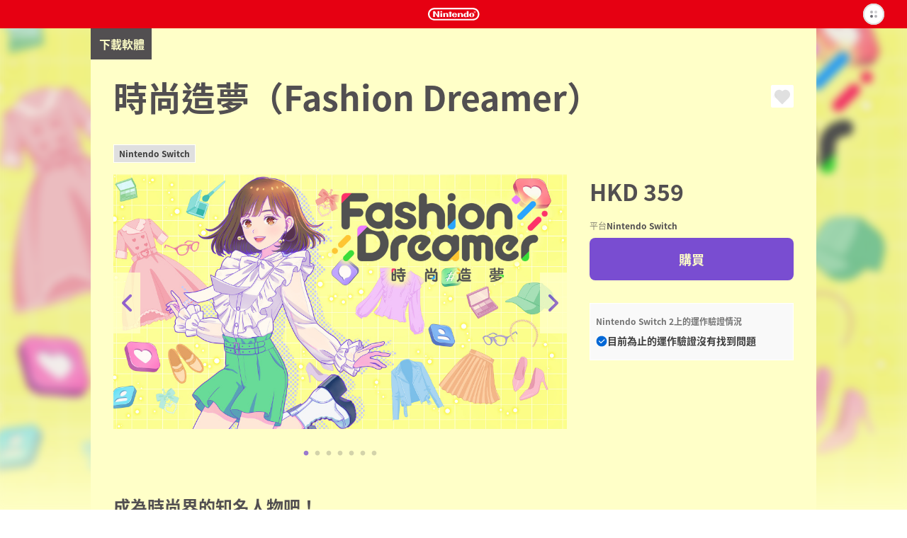

--- FILE ---
content_type: text/html; charset=utf-8
request_url: https://ec.nintendo.com/HK/zh/titles/70010000059972
body_size: 18530
content:
<!DOCTYPE html>
<html lang="zh">
  <script>
    /*!
     * License List
     *  https://ec.nintendo.com/license/c/3rdpartylicenses-long.txt
     */
</script>

  <head
    prefix="og: http://ogp.me/ns# fb: http://ogp.me/ns/fb# product: http://ogp.me/ns/product#"
  >
    <meta charset="utf-8" />
<meta name="viewport" content="width=device-width" />
<meta name="format-detection" content="telephone=no" />
<meta name='theme-color' content='#e60012' />
 <script>
    (function () {
        var userAgent = navigator.userAgent.toLocaleLowerCase();

        if (userAgent.indexOf('msie') >= 0 || userAgent.indexOf('trident') >= 0) {
            location.href = '/browser_unsupported';
        }
    })();
</script> <!-- Google Tag Manager -->
<script>
  const isRegionUsaByPathname = (pathname) => {
    const countriesOfRegionUsa = [
      'AR',
      'BR',
      'CA',
      'CL',
      'CO',
      'MX',
      'PE',
      'US',
    ]

    return countriesOfRegionUsa.some(countryCode => pathname.startsWith(`/${countryCode}`))
  }

  // NOTE: USAリージョンの場合は、nclood のスクリプトから GTM を読み込む
  if (!isRegionUsaByPathname(window.location.pathname)) {
    (function (w, d, s, l, i) {
      w[l] = w[l] || []; w[l].push({
        'gtm.start':
          new Date().getTime(), event: 'gtm.js'
      }); var f = d.getElementsByTagName(s)[0],
        j = d.createElement(s), dl = l != 'dataLayer' ? '&l=' + l : ''; j.async = true; j.src =
          'https://www.googletagmanager.com/gtm.js?id=' + i + dl; f.parentNode.insertBefore(j, f);
    })(window, document, 'script', 'dataLayer', 'GTM-T4M5X4X');
  }
</script>
<!-- End Google Tag Manager -->

    <meta name="description" content="成為時尚界的知名人物吧！" />
    <meta
      property="og:title"
      content="時尚造夢（Fashion Dreamer）｜下載版軟體｜任天堂"
    />
    <meta property="og:type" content="article" />
    <meta
      property="og:url"
      content="https://ec.nintendo.com/HK/zh/titles/70010000059972"
    />
    <meta property="og:image" content="https://img-eshop.cdn.nintendo.net/i/60f547c439c99984d634080b74db2b07641332cc13520abd3c83f3b2094a5707.jpg" />
    <meta
      property="og:site_name"
      content="任天堂網站"
    />
    <meta property="og:description" content="成為時尚界的知名人物吧！" />
    <meta property="og:locale" content="zh_HK" />
    <meta property="twitter:card" content="summary_large_image" />
    <meta property="twitter:site" content="@Nintendo" />
    <meta property="twitter:creator" content="@Nintendo" />
    <meta
      property="twitter:title"
      content="時尚造夢（Fashion Dreamer）｜下載版軟體｜任天堂"
    />
    <meta property="twitter:description" content="成為時尚界的知名人物吧！" />
    <meta property="twitter:image:src" content="https://img-eshop.cdn.nintendo.net/i/60f547c439c99984d634080b74db2b07641332cc13520abd3c83f3b2094a5707.jpg" />
    <meta name="search.name" content="時尚造夢（Fashion Dreamer）" />
    <meta name="search.platform" content="HAC" />
    <meta name="search.publisher" content="Marvelous Entertainment" />
    <meta name="search.thumbnail" content="https://img-eshop.cdn.nintendo.net/i/60f547c439c99984d634080b74db2b07641332cc13520abd3c83f3b2094a5707.jpg" />
    <title>時尚造夢（Fashion Dreamer）｜下載版軟體｜任天堂</title>
    <link
      rel="stylesheet"
      type="text/css"
      href="https://cdn.jsdelivr.net/jquery.slick/1.6.0/slick.css"
    />
    <link
      rel="stylesheet"
      type="text/css"
      href="https://cdn.jsdelivr.net/jquery.slick/1.6.0/slick-theme.css"
    />
    <link
      rel="stylesheet"
      href="https://alps.cdn.nintendo.net/v1/css/alps.css?v=5a69c5ae5b59a6cd322be76c726fe62a87148913578cbeec6cbaed85033c1b24"
    />
    <link href="/c/css/style.css?v=5a69c5ae5b59a6cd322be76c726fe62a87148913578cbeec6cbaed85033c1b24" rel="stylesheet">
<link href="/c/css/style-twn.css?v=5a69c5ae5b59a6cd322be76c726fe62a87148913578cbeec6cbaed85033c1b24" rel="stylesheet">
 <script type="text/javascript">
!function(t,e){if(void 0===e[t]){e[t]=function(){e[t].clients.push(this),this._init=[Array.prototype.slice.call(arguments)]},e[t].clients=[];for(var r=function(t){return function(){return this["_"+t]=this["_"+t]||[],this["_"+t].push(Array.prototype.slice.call(arguments)),this}},s=["addRecord","fetchGlobalID","set","trackEvent","trackPageview","trackClicks","ready"],a=0;a<s.length;a++){var c=s[a];e[t].prototype[c]=r(c)}var n=document.createElement("script");n.type="text/javascript",n.async=!0,n.src=("https:"===document.location.protocol?"https:":"http:")+"//cdn.treasuredata.com/sdk/1.9.2/td.min.js";var i=document.getElementsByTagName("script")[0];i.parentNode.insertBefore(n,i)}}("Treasure",this);
</script>


    <script>
      var NXSTORE = NXSTORE || {};
      NXSTORE.titleDetail = NXSTORE.titleDetail || {};
      NXSTORE.titleDetail.jsonData = {"applications":[{"id":"0100e99019b3a000"}],"catch_copy":"成為時尚界的知名人物吧！","cloud_backup_type":"supported","consumables":[],"content_type":"title","copyright_text":"©2023 Marvelous Inc.","courses":[],"demos":[],"description":"全新的時尚＆社交遊戲即將登場！在虛擬空間裡自由表現屬於你的時尚，\n體驗成為知名人物的樂趣。\n\n◆提出時尚的個人穿搭建議，收集滿滿的「讚」吧！\n在虛擬空間裡的人們「Muse」總是對時尚充滿好奇心，\n追求著新穎的時尚個人穿搭。\n用你獨特的品味給他們提供穿搭建議，一定能博得他們的歡心。\n只要你的穿搭符合對方的喜好，就能收到對方的「讚」。\n收集許許多多的「讚」，成為更具影響力的知名人物吧♪\n\n◆對其他人「按讚」，獲得喜愛的單品！\n如果遇見的Muse身上穿著你喜愛的單品，\n只要為對方「按讚」，就能輕鬆獲得該單品。\n獲得單品之後，除了能穿在自己身上，也可以再推薦給其他Muse們穿搭。\n\n◆打造個人品牌，創造自己專屬的單品吧！\n遊戲中有高達1400種以上的時尚單品設計圖！\n選擇喜歡的設計圖，自由配色之後，就可以輕鬆製作出原創單品。\n單品製作完成之後就會登錄在你的品牌下，\n不妨多多製作單品並推薦給Muse們穿搭，讓自己的個人品牌成長茁壯！\n\n◆連結全世界玩家Muse的線上遊玩模式\n在線上遊玩時，其他玩家的Muse將會出現在你的世界，\n可藉此獲得玩家Muse身上的各種原創穿搭。\n或許一個不留神，你的穿搭也會在世界各地流行起來，\n收到來自四面八方的「讚」喔♪","ex_membership_free":false,"features":[],"formal_name":"時尚造夢（Fashion Dreamer）","genre":"模擬 / 交流","has_aoc":true,"hero_banner_url":"https://img-eshop.cdn.nintendo.net/i/60f547c439c99984d634080b74db2b07641332cc13520abd3c83f3b2094a5707.jpg","id":70010000059972,"in_app_purchase":false,"included_bundles":[],"included_pretickets":[],"included_pt_right_ids":[],"is_new":false,"is_special_trial":false,"languages":[{"iso_code":"ja","name":"日文"},{"iso_code":"en","name":"英文"},{"iso_code":"es","name":"西班牙文"},{"iso_code":"fr","name":"法文"},{"iso_code":"de","name":"德文"},{"iso_code":"it","name":"意大利文"},{"iso_code":"ko","name":"韓文"},{"iso_code":"zh","name":"中文 (簡體字)"},{"iso_code":"zh","name":"中文 (繁體字)"}],"label_platform":"HAC","membership_required":false,"movies":[],"network_feature_description":"此遊戲支援以下功能。\n- 環迴 (線性PCM) ","notices":[{"text":"●本遊戲可透過連接網路進行線上遊玩模式。請於線上指南中確認進行線上遊玩模式時可使用的各種功能。\n●進行線上遊玩模式時，您需要自行準備能夠連接網路的環境。\n●請另行負擔連接網路所需的費用，但您無須加入Nintendo Switch Online即可進行線上遊玩模式。\n●線上遊玩模式可能會有在本公司考量下，於事前告知後進行內容變更或終止的狀況。\n●本遊戲可能會透過網路提供更新。當您無法更新時，遊戲內部分功能可能將受到限制而無法使用。","type":"required"},{"text":"★線上遊玩模式終止公告★\n\n非常感謝您一直以來支持《時尚造夢》。\n很遺憾本次要在此公告，我們決定終止提供線上遊玩模式。\n\n●終止時間\n2026年3月17日10:00（GMT+8）\n\n線上遊玩模式終止後，您還是可以繼續遊玩單人遊玩模式。\n\n此外，隨著線上遊玩模式終止，將調整單人遊玩模式，讓您獲得更好的遊戲體驗。\n必須在終止時間後於連接網路的狀態下\n從遊戲標題畫面選擇一次「線上遊玩模式」，才能套用調整內容。\n\n詳情請至遊戲內的「公告」或官方網站確認。\n\n---------\n\n★下載版特典：「少女風穿搭」設計圖組合★\n\n本新增內容包含4種可於遊戲內獲得的稀有「消耗型設計圖」，每種3張。隨著遊戲進展，玩家將可在遊戲中「製作單品」，於持有的設計圖中選擇並為其搭配顏色，來製作您專屬的迷人品牌單品。\n\n完成的單品可自行穿著、展示於展示間或向其他Muse推搭，可能還會因此獲得許許多多的「讚」，推廣到全世界人們的眼中喔。\n\n※消耗型設計圖　\n有使用次數上限，但此類設計圖不須消耗專用「鑰匙」或E點數即可使用。\n\n＜本新增內容內含物＞\n·「水手領含羞草刺繡罩衫」設計圖（消耗型）×3張\n·「懷舊風玫瑰圖案短褲」設計圖（消耗型）×3張\n·「雙色鞋」設計圖（消耗型）×3張\n·「古典珍珠夾式耳環」設計圖（消耗型）×3張\n\n※隨著遊戲進行完成教學後，便可於「製作單品」中使用新增內容。\n※其他玩家也可能於遊戲內獲得新增內容中的設計圖。","type":"promotion"}],"platform":{"id":2002,"name":"Nintendo Switch"},"play_styles":[{"id":60,"name":"TV_MODE"},{"id":61,"name":"TABLETOP_MODE"},{"id":62,"name":"HANDHELD_MODE"}],"player_number":{"offline_max":1,"offline_min":1},"public_status":"public","publisher":{"id":167,"name":"Marvelous Entertainment"},"rating_info":{"content_descriptors":[],"rating":{"age":0,"id":1,"image_url":"https://img-eshop.cdn.nintendo.net/i/c962bd76d8db9462f11987a91dfecc2ae9acb80fab2ad5a87cd8b9e4b4f0c50a.jpg","name":"NONE","provisional":false,"svg_image_url":"https://img-eshop.cdn.nintendo.net/i/7609b5063d44d35347b700c192cb8b1c138c1678f6a885391a1928800990a4cc.svg"},"rating_system":{"id":214,"name":"HK"}},"release_date_on_eshop":"2023-11-02","rom_size_infos":[{"platform":"HAC","total_rom_size":7451181056,"estimated_rom_size":6081740800},{"platform":"BEE","total_rom_size":7451181056}],"screenshots":[{"images":[{"url":"https://img-eshop.cdn.nintendo.net/i/cf606e983e351b334332e1a1235892c3502930db8de56f1ae9aa445712169eab.jpg"}]},{"images":[{"url":"https://img-eshop.cdn.nintendo.net/i/3857f83dc1304faed2c56c06dd00c83aba7469f2c24d29e1da809851ec4b4608.jpg"}]},{"images":[{"url":"https://img-eshop.cdn.nintendo.net/i/59bbc616b46182ad18181be642133f81727c2a18252ff34e0699d56f720a23a7.jpg"}]},{"images":[{"url":"https://img-eshop.cdn.nintendo.net/i/76b162bfcfacc95e797fbb4ebc6778baa82ed36b4cce1ee8e95aa4b054398020.jpg"}]},{"images":[{"url":"https://img-eshop.cdn.nintendo.net/i/d873a8edcfdf3372c9269804151080acb01768853274bcf3a17df0f8bf525e9d.jpg"}]},{"images":[{"url":"https://img-eshop.cdn.nintendo.net/i/b43d2a8e6feaee5a410f2d5b8e22c69bba06bfb061e57f0e4a90ed5344287149.jpg"}]}],"target_titles":[],"rights":[{"title_id":"0100e99019b3a000","new_key021":true,"new_key022":true}],"tags":[{"sub_category":{"name":"模擬","category_id":"1"}},{"sub_category":{"name":"ELEMENT","category_id":"2"}},{"sub_category":{"name":"ELEMENT","category_id":"2"}},{"sub_category":{"name":"交流","category_id":"1"}}],"dominant_colors":["ffffc8","524f51","794dd1"],"supported_features":{"game_share_online":false,"game_share_local":false,"game_chat_link":false}};
      NXSTORE.titleDetail.aocList = {"contents":[],"length":0,"offset":0,"total":0};
      NXSTORE.titleDetail.includedBundles = null;
      NXSTORE.titleDetail.relatedContents = null;
      NXSTORE.titleDetail.heroBannerImageUrl = "https://img-eshop.cdn.nintendo.net/i/60f547c439c99984d634080b74db2b07641332cc13520abd3c83f3b2094a5707.jpg";
      NXSTORE.titleDetail.upgradeInfo = null;
      NXSTORE.dominantColors = ["ffffc8","524f51","794dd1"];
      NXSTORE.myNintendoBaseUrl = "https://my.nintendo.com/";
      NXSTORE.sentryDsn = "";
      NXSTORE.env = "lp1";
      NXSTORE.translate = {"error":{"general-purpose2":"發生通訊錯誤。<br>請稍後再試。"},"global":{"OK":"確定","about_subscription":"關於自動繼續購買","about_upgrade":"什麼是{{upgrade}}","additional_purchase":"追加購買","aoc":"新增內容","bundles":{"aoc_aoc":"組合商品","multi_title":"組合商品","title_aoc":"組合商品","title_consumable":"組合商品"},"cancel":"取消","cancel_pre_order":"取消預購","close":"關閉","cloud_backup":{"addition":{"no_save_data":"沒有儲存資料。","original_server":"儲存資料將儲存在軟體管理的伺服器上。"},"undecided":"未定"},"consumable":"軟體內物品","consumable_list":"軟體內物品一覽","date_tbd":"未定","date_yyyy":"{{yyyy}}年","date_yyyy_mm":"{{yyyy}}年{{mm}}月","date_yyyy_mm_dd":"{{yyyy}}年{{mm}}月{{dd}}日","date_yyyy_mm_dd_hh_mi":"{{yyyy}}年{{mm}}月{{dd}}日{{hh}}點{{mi}}分","demo_download":"體驗版下載","download":"下載","downloaded":"已下載","external_link":"skip_translation","free":"免費","free_pre_order":"免費預購","game_share":"遊戲分享","game_share_local":"附近的人","game_share_online":"遊戲聊天的人","gold_point":{"extra_way_fixed_mark":"+","extra_way_times_mark":"×","name":"My Nintendo黃金點數"},"hac_version":"Nintendo Switch軟體","inc_tax":"skip_translation","inc_tax_au":"skip_translation","lend_for_family":"出借給家庭成員","limit":{"time":{"day_running":"{{dd}}天","days_running":"{{dd}}天","md":"{{months}} ({{days}})","md_every":"skip_translation"},"time_day":"{{dd}}天","time_days":"{{dd}}天","time_month":"{{MM}}個月","time_months":"{{MM}}個月"},"login":"登入","login_or_register":"登入／建立新帳號","membership":{"auto_unsubscribe_guide":{"attention":"若已設定為自動繼續購買Nintendo Switch Online的用戶互相結為家庭群組，將依據以上組合停止更新用戶的自動繼續購買。<br>若家庭群組成員中有複數用戶已設定為自動繼續購買相同家庭計劃，將停止更新較早結帳的用戶的自動繼續購買。<br>停止更新的日期為較早結帳的用戶的結帳日。","description":"您或家庭群組成員若於已設定為自動繼續購買Nintendo Switch Online時，又購買或兌換其他計劃，則不須繼續購買的計劃將停止更新自動繼續購買。","ex_family_plan":{"description":"‧個人計劃（不含擴充包）<br>‧家庭群組成員的個人計劃（不含擴充包）<br>‧個人計劃（含擴充包）<br>‧家庭群組成員的個人計劃（含擴充包）<br>‧家庭計劃（不含擴充包）<br>‧家庭群組成員的家庭計劃（不含擴充包）<br><br>將停止更新以上計劃的自動繼續購買。","title":"要購買或兌換的計劃為家庭計劃（含擴充包）時"},"ex_individual_plan":{"description":"‧個人計劃（不含擴充包）<br><br>將停止更新以上計劃的自動繼續購買。","title":"要購買或兌換的計劃為個人計劃（含擴充包）時"},"family_plan":{"description":"‧個人計劃（不含擴充包）<br>‧家庭群組成員的個人計劃（不含擴充包）<br>‧家庭群組成員的個人計劃（含擴充包）<br><br>將停止更新以上計劃的自動繼續購買。","title":"要購買或兌換的計劃為家庭計劃（不含擴充包）時"},"title":"關於停止更新自動繼續購買"},"can_not_purchase_under_18":"未滿18歲者不能購買家庭計劃。","exclusive_content":"Nintendo Switch Online加入者限定","family_member":"家庭群組成員","for_phrase":{"ex_individual_plan":"個人計劃（含擴充包）","family_plan":"家庭計劃（不含擴充包）","individual_plan":"個人計劃（不含擴充包）"},"free_trial":"免費體驗","individual_free_trial":"{{period}}免費體驗","individual_trial_plan":"Nintendo Switch Online 個人計劃 免費體驗","link_to_detail":"何謂Nintendo Switch Online","monthly_price_notice":"※以折扣前的商品金額計算"},"membership_only":"Nintendo Switch Online加入者限定","membership_only_aus":"Nintendo Switch Online Members only","membership_privilege":"加入者限定特典","monthly_price":"一個月約{{price}}","new_purchase":"新購買","next":"繼續","no":"否","nso_logo_alt":"Nintendo Switch Online加入者限定","nx_play_style":{"handheld":"手提模式","tabletop":"桌上模式","tv":"TV模式"},"off_discount_rate":"減{{discount_rate}}%","open":"skip_translation","other_user":"其他用戶","part_of_item_set_contents":"商品組合內容一部分","planned_as_free":"預定免費發布","platform":{"bee":"Nintendo Switch 2","switch":"Nintendo Switch"},"pre_order":"預購","pre_order_about":{"title":"關於預購"},"pre_ordered":"已預購","prev":"skip_translation","proceed_to_pre_order":"預購","proceed_to_purchase":"購買","proceed_to_purchase_preticket":"購買票券","proceed_to_redeem":"兌換","proceed_to_redeem_with_preticket":"兌換","purchase_status":{"not_released":"尚未發布","preorder":"預先下載","purchased":"已購買"},"related_contents":"相關商品","scheduled_delivery_date":{"label":"預定發布日"},"scheduled_order_rating_message":"遊戲分級確定時，若該分級為您的Nintendo Account的年齡所無法購買者，您的預購將被取消，不會結帳。","set_contents":"組合內容","subscription_minutely":"定期型","supported":"對應","supported_title_below":"有以下軟體對應","ticket":"使用券","ticket_list":"使用券一覽","time_day":"{{dd}}天","time_days":"{{dd}}天","time_every":"skip_translation","time_hour":"{{hh}}小時","time_hours":"{{hh}}小時","time_minute":"{{mm}}分鐘","time_minutes":"{{mm}}分鐘","time_period_d":"{{days}}","time_period_dhm":"{{days}} {{hours}} {{minutes}}","time_period_h":"{{hours}}","time_period_m":"{{minutes}}","title":"下載軟體","title_required":"須有「{{title.name}}」才能使用此商品。","title_required_one_of":"須有特定軟體才能使用此商品。","under_subscription":"已設定自動繼續購買","unsupported":"未對應","upcoming":"預定發布","upcoming_date":"預定發布日","upcoming_date_aus":"Planned release date","upgrade":"升級","upgrade_dlc":"升級通行證","upgrade_version":"Nintendo Switch 2 Edition","yes":"是","you":"您本人"},"legal":{"ar_tax_notice_short":"skip_translation","class2_rating_message":"WARNING : THIS ARTICLE CONTAINS MATERIAL WHICH MAY OFFEND AND MAY NOT BE DISTRIBUTED, CIRCULATED, SOLD, HIRED, GIVEN, LENT, SHOWN, PLAYED OR PROJECTED TO A PERSON UNDER THE AGE OF 18 YEARS.  <br>警告 : 本物品內容可能令人反感，不可將本物品派發、傳閱、出售、出租、交給或出借予年齡未滿18歲的人士或將本物品向該等人士出示、播放或放映。"},"notice":{"pre_order":{"preticket":{"valid_period_notice":"預定發布日在票券有效期限內的軟體才能用此票券申請預購。<br>但是在結帳時間（預定發布日7天前）之後，開始接受即時兌換時，即使是在預定發布日前，在有效期限內都可以用票券兌換。"}},"spec":{"com":{"epilepsy":"注意：某些用戶遊玩此遊戲時，需遵守特定的注意事項，詳細內容請參閱「安全使用須知」。","for_safe_use":{"body":"使用前請務必看過您的遊戲主機的「{{link}}」。","link":"安全使用須知"},"scheduled_order_message":"遊戲分級和容量等購買／遊玩相關內容在申請預購商品時有可能尚未確定。<br><br>結帳時，商品的遊戲分級若符合下列狀況，將自動取消預購申請。<br><br>‧符合監護人（家庭群組管理員）設定的「Nintendo eShop的瀏覽限制」的限制對象。<br>‧符合您的Nintendo Account年齡所無法購買的遊戲分級。<br><br>在Nintendo Account的「家長監護設定」中啟用「Nintendo eShop的購買限制」（包含結帳日以前重新設定的狀況），並不會限制到已預購商品的結帳。若不想讓已預購商品結帳，必須取消申請。<br>您可在「Nintendo Account＞餘額和付款方式＞已預購商品」取消預購。","tarde":"消費者保護法標示事項"}},"subscription":{"minutely_description":"此自動繼續購買為定期型。"},"upgrade":{"about_upgrade_description":"可組合{{upgrade_dlc}}與{{hac_version}}遊戲卡或下載版軟體成為{{upgrade_version}}並遊玩。","how_to_use_upgrade_dlc":"※{{bee}}主機必須設置{{hac_version}}遊戲卡或儲存有下載版軟體才能用{{upgrade_dlc}}遊玩{{upgrade_version}}。","if_have":"持有時","if_not_have":"未持有時","if_not_have_description":"必須購買{{hac_version}}與{{upgrade_dlc}}所組合的{{upgrade_version}}。","should_purchase_depends_on_whether_have_nx_soft_or_not":"遊玩{{upgrade_version}}所必要的商品將依據是否持有{{hac_version}}而不同。","what_is_upgrade":"什麼是{{upgrade}}？"}},"page":{"age-gate":{"error":{"prohibit":{"description":"含有限18歲以上的表現內容，無法顯示。","header":"您的年齡無法查看此內容。"}},"question":"您18歲了嗎？","question_description":"此商品含有適合18歲以上的內容。未滿18歲者無法閱覽和購買。"},"aoc_list":{"aoc_list":"新增內容一覽"},"compatibility":{"check_status_on_platform":"{{platform}}上的運作驗證情況"},"consumable":{"already_received":"已領取","end_datetime":"{{yyyy}}年{{mm}}月{{dd}}日{{hh}}:{{mi}}截止","my_purchasable_count":"剩餘{{count}}","purchase_limit":"限定{{count}}次","receive":"領取","sold_again":"設有期限或次數的商品，可能在其他期限中可以再次購買。"},"membership":{"consumable":{"subscription_required":"此商品可在加入Nintendo Switch Online付費計劃後（結帳後）領取。若您只是使用免費體驗，將無法領取。"}},"membership_plan":{"about_automatic_renewal_link":"skip_translation","about_cancel":"購買後無法取消或退款。","attention_free_trial_usa":"若要免費體驗，必須登錄信用卡或PayPal。","attention_free_trial_usa_no_paypal":"若要免費體驗，必須登錄信用卡。","auto_subscription_guide":"自動繼續購買將設定為有效，期限與您新購買的計劃相同。<br>使用自動繼續購買將適用「<a href=\"{{url}}\" target=\"_blank\">自動繼續購買</a>」說明之內容。停止更新自動繼續購買的等相關方法也請確認此處。","auto_subscription_guide_with_detail":"自動繼續購買將設定為有效，期間與您新購買的計劃相同。詳情請確認頁面下方說明。","auto_subscription_guide_with_detail_eur":"skip_translation","deduction_guide":{"under_subscription_to_ex_individual_plan":"將以加入的個人計劃（含擴充包）所剩使用期限的金額<span class=\"f-price-value\">（{{price}}／{{days}}）</span>折扣。折扣金額以欲購計劃的金額為上限。轉換後即不再有個人計劃（含擴充包）的使用期限。","under_subscription_to_family_plan":"將以加入的家庭計劃（不含擴充包）所剩使用期限的金額<span class=\"f-price-value\">（{{price}}／{{days}}）</span>折扣。折扣金額以欲購計劃的金額為上限。轉換後即不再有家庭計劃（不含擴充包）的使用期限。","under_subscription_to_individual_plan":"將以加入的個人計劃（不含擴充包）所剩使用期限的金額<span class=\"f-price-value\">（{{price}}／{{days}}）</span>折扣。折扣金額以欲購計劃的金額為上限。轉換後即不再有個人計劃（不含擴充包）的使用期限。","under_subscription_to_individual_plan_and_ex_individual_plan":"將以加入的個人計劃（不含擴充包）和個人計劃（含擴充包）中，折扣額多的{{plan}}所剩使用期限的金額<span class=\"f-price-value\">（{{price}}／{{days}}）</span>折扣。折扣金額以欲購計劃的金額為上限。轉換後即不再有{{plan}}的使用期限。","under_subscription_to_individual_plan_and_family_plan":"將以加入的個人計劃（不含擴充包）和家庭計劃（不含擴充包）中，折扣額多的{{plan}}所剩使用期限的金額<span class=\"f-price-value\">（{{price}}／{{days}}）</span>折扣。折扣金額以欲購計劃的金額為上限。轉換後即不再有{{plan}}的使用期限。"},"deduction_guide_detail_eur":{"description":"若在購買個人計劃（不含擴充包）後購買家庭計劃（不含擴充包）、個人計劃（含擴充包）、家庭計劃（含擴充包）其中之一，將以持有的個人計劃（不含擴充包）的所剩使用期限的金額<span class=\"f-price-value\">（{{individualPlanDeductionPrice}}／{{individualPlanDeductionDays}}）</span>折扣。折扣金額以欲購計劃的金額為上限。<br><br>若在購買個人計劃（含擴充包）後購買家庭計劃（含擴充包），將以持有的個人計劃（含擴充包）的所剩使用期限的金額<span class=\"f-price-value\">（{{exIndividualPlanDeductionPrice}}／{{exIndividualPlanDeductionDays}}）</span>折扣。折扣金額以欲購計劃的金額為上限。<br><br>若在購買家庭計劃（不含擴充包）後購買家庭計劃（含擴充包），將以持有的家庭計劃（不含擴充包）的所剩使用期限的金額<span class=\"f-price-value\">（{{familyPlanDeductionPrice}}／{{familyPlanDeductionDays}}）</span>折扣。折扣金額以欲購計劃的金額為上限。","title":"關於轉換計劃時的折扣"},"disallowed_purchase":{"family_member_under_subscription_to_ex_family_plan":"家庭群組成員已加入家庭計劃（含擴充包），無法購買。","family_member_under_subscription_to_family_plan":"家庭群組成員已加入家庭計劃，無法購買。","under_subscription_to_ex_family_plan":"已加入家庭計劃（含擴充包），無法購買。","under_subscription_to_ex_individual_plan":"加入個人計劃（含擴充包）期間內無法購買。","under_subscription_to_family_plan":"已加入家庭計劃，無法購買。"},"disclaimer":"購買或兌換後將立即生效。若使用券到期前再購買或兌換，有效期限則會向後累加。","family_plan":{"guide":"Nintendo Account的「家庭群組」所有成員都能使用「Nintendo Switch Online」服務。如果加入「Nintendo Switch Online + 擴充包 家庭計劃」，「家庭群組」所有成員都能使用「Nintendo Switch Online + 擴充包」服務。","purchase_guide":"若要加入家庭計劃，必須用信用卡設定自動繼續購買。<br><br>未滿18歲者不能購買。<br>若要購買，必須登錄信用卡。<br>自動繼續購買將設定為有效，期限與您新購買的計劃相同。<br>使用自動繼續購買將適用「<a href=\"{{url}}\" target=\"_blank\">自動繼續購買</a>」說明之內容。停止更新自動繼續購買的等相關方法也請確認此處。","purchase_guide_with_detail":"若要加入Nintendo Switch Online，必須用信用卡設定自動繼續購買。詳情請確認頁面下方說明。","purchase_guide_with_detail_no_paypal":"skip_translation"},"free_trial_already_used":"已使用過免費體驗。","free_trial_description":"可{{period}}免費體驗Nintendo Switch Online服務，您將可用{{platformNames}}享受到線上遊玩或是經過精挑細選推出的往日遊戲。","free_trial_description_with_subscription":"{{days}}的免費體驗結束後，將自動繼續購買{{price}}／{{period}}的個人計劃（不含擴充包）。若無意願，在免費體驗期間內停止更新自動繼續購買便不會產生費用。","free_trial_description_with_subscription_eur":"skip_translation","free_trial_under_subscription_to_individual_plan":"已加入個人計劃，無法使用。","guidance_to_deduction_guide_detail_eur":"若在購買各計劃後轉換計劃，有可能獲得折扣。<br>詳情請參閱頁面下方的「<a href=\"#DeductionGuideDetail\" class=\"f-link-in-page\"><svg class=\"f-icon--pagelink\" aria-hidden=\"true\"><use xlink:href=\"/c/svg/icons.svg#pagelink\"></use></svg>關於轉換計劃時的折扣</a>」。","link_to_family_setting":"設定家庭群組","link_to_redeem_form":"輸入序號","plan_under_subscription":"已加入的計劃","redeem_guide":"兌換您要用來登錄Nintendo Switch Online的序號。","redeem_header":"兌換序號","redeem_subscription_guide":"Redemption of code. Please check the information on automatic renewal you received when obtaining the code.","redeem_subscription_guide_eur":"skip_translation","ticket_limit_attention":"由於使用期限設有上限，無法購買。"},"my_rights":{"expiration_date":"有效期限","next_contract_update_time":"下次結帳時間","no_membership":"目前尚未加入"},"payment_confirm_aoc":{"about_cancel":"購買季票後將無法取消或退款。<br><br>按下「確定購買」按鍵後即確定購買，進入規定款項的結帳程序。<br><br>將以郵件取代書面資料，寄送先付費式通訊販賣的成交等內容通知書到您的Nintendo Account的電子信箱。若是兒童帳號，將寄送到監護人（家庭群組管理員）的電子信箱。<br><br>季票所包含的新增內容，發布時期請在本頁面的「組合內容」確認。","about_cancel_pre_order":"","about_release_date":""},"payment_confirm_nso_subscription":{"deactive_description":"在下次結帳時間前停止更新自動繼續購買後，將不會延長後續的期限。只要您不停止更新，原則上將無限期繼續更新。<br>任天堂為了盡可能避免您或家庭群組成員造成Nintendo Switch Online相同服務的重複結帳，會停止更新加入時的自動購買。詳情請參閱Nintendo Switch Online的服務計劃頁面。","deactive_description_eur":"skip_translation","how_to_deactive":"您可在「Nintendo Account＞Nintendo Switch Online」停止更新自動繼續購買。","settling_day_description":"實際的結帳時間可在「Nintendo Account＞Nintendo Switch Online」確認。不過，結帳的預定時間有可能因伺服器的狀況而延遲。","settling_insufficient":"自動繼續購買時，若餘額不足，將以您設定的付款方式（信用卡）補充不足金額到餘額中再結帳。<br>選擇「僅用餘額」時，當餘額足夠便會自動繼續購買。"},"payment_confirm_subscription":{"about_deactive":"關於停止更新","about_payment":"關於付款方式","additional":"其他注意事項","change_country_attention":"設定為自動繼續購買時，無法更改Nintendo Account的國家／地區。<br>若要更改，請停止更新所有的自動繼續購買。","change_subscription_attention":"skip_translation","deactive_attention":"若因餘額不足或其他原因而未完成付款程序，將可能由任天堂停止更新自動繼續購買。","deactive_step":"停止更新方式","how_to_change_payment":"您隨時可在「Nintendo Account＞餘額和付款方式」更改付款方式。","mail_attention":"自動繼續購買的相關通知會寄送到您Nintendo Account的電子信箱。若是兒童帳號，將寄送到監護人（家庭群組管理員）的電子信箱。<br>服務內容、使用金額將可能在自動繼續購買的使用期限內更改。<br>以上內容若會更改，將事先以網站公告或電子郵件等方式通知。","mail_attention_aus":"skip_translation","payment_attention":"未滿18歲者，無法設定付款方式。<br>將會從餘額支付後續使用期限的所需金額。","payment_attention_eur":"skip_translation","settling_day_attention":"結帳時間為使用券使用期限結束前48小時。"},"payment_ticket_exist":{"limit_datetime":"使用期限：{{yyyy}}年{{mm}}月{{dd}}日{{hh}}點{{mi}}分","subscription":"已設定自動繼續購買。","ticket_no_result":"您沒有使用券。","ticket_possessed":"持有的使用券"},"prepurchase":{"about_cancel_ticket":"按下「確定購買」按鍵後即確定購買，進入規定款項的結帳程序。<br>購買後無法取消或退款。<br><br>購買或兌換後，將在對應軟體內生效。<br>若購買或兌換當天起150日都未使用的話，將自動啟用。<br><br>若使用券到期前再購買或兌換，有效期限則會向後累加。","about_cancel_ticket_aus":"The payment is taken directly upon purchase.<br><br>Once purchased, passes can be redeemed using a supported software title.<br>Unredeemed passes will be redeemed automatically 150 days after purchase.<br><br>The validity period of your current pass will be extended automatically if you buy a new pass before it expires.","free_download":"免費下載","not_already_owned_or_pre_ordered_upgrade_dlc":{"guide_to_buy_upgrade_dlc":"購買{{upgrade_dlc}}即可遊玩{{upgrade_version}}。"},"purchase_in_app":"含軟體內購買"},"preticket":{"about_target_list_notice":"陣容可能更改。","added_fees_notice":"To purchase and redeem Premium Ticket, Nintendo Switch Online membership is required. Please click <a href=\"https://ec.nintendo.com/{{country}}/{{language}}/membership\">here</a> to see the prices.","disclaimer":"更改Nintendo Account的國家／地區後，所更改的國家／地區將可能無法使用票券。在有效期限內改回原本的國家／地區則可再使用。若已開啟Nintendo Account的「瀏覽限制（Nintendo eShop等的商品）」，可能會限制到使用任天堂遊戲兌換券兌換軟體。任天堂遊戲兌換券的上限為{{num}}張。","planned_list":"今後能兌換的軟體","purchase_notice":"若要購買任天堂遊戲兌換券，必須加入Nintendo Switch Online（付費）。","target_list":"目前能兌換的軟體","target_titles":"指定軟體","use_expiration_limit":"自票券購買日起{{months}}（{{days}}）","use_expiration_limit_label":"兌換有效期限","use_ticket_notice":"若要用任天堂遊戲兌換券兌換軟體，需要能連接網路的環境並加入Nintendo Switch Online（付費）。"},"product_detail":{"aoc":{"confirm_bundle":"請確認組合商品。"},"aoc_list_area":{"content_link":"查看一覽","total_number":"共{{total}}件"},"attention_cloud_backup":{"message":"若要使用保管儲存資料服務，必須加入Nintendo Switch Online（付費）。"},"attention_size":{"message":"為了安裝下載到主機上的商品，需要的容量空間可能會有大於或小於所標示容量的情況。<br>空間不足時，請清理不用的軟體，或使用空間充足的microSD卡（{{bee}}只能使用microSD Express卡）。"},"back_to_preticket":"返回任天堂遊戲兌換券","back_to_upgrade_selection":"返回商品選擇","bundle":{"attention_release_date":"請在組合內容確認預定發布日。","individual_purchase_total_price":"個別購買的總金額　{{price}}"},"check_status":"{{login}}並確認加入狀況","country_diff":{"description":"請重新選擇國家／地區，以購買商品或確認您國家／地區的商品資訊。","header":"此頁面不符合您的帳號設定。","move_to_your_country_description":"將移動到符合您帳號設定的頁面。","reselect_country":"重新選擇國家／地區","stay_here":"查看此頁面"},"course":{"attention_authority":{"only_you":"只有您能使用此使用券。","same_platform_users":"可共享特定軟體使用券的主機中的任何帳號都可使用此使用券。"},"attention_purchase":{"limit_ticket_term":"加上您擁有的使用券會超過最長服務日數{{days}}日，無法購買使用券。"},"guide_to_login":"若已持有使用券，<br>可{{login}}並確認。","minutely":{"notice":"使用自動繼續購買時，將適用「<a href=\"https://ec.nintendo.com/HK/zh/support/subscription\" target=\"_blank\">自動繼續購買</a>」說明。"},"notice":{"own_tickets_loading_failed":"無法取得"},"term_of_use":"使用期限"},"demo":{"device_link_not_done_error":"Nintendo Account與您的遊戲主機連動後，必須啟動Nintendo eShop。","download_failed":"發生錯誤。請稍候重新嘗試。","download_start_notice":"已開始下載。<br>請在主機上確認進度。","guide_to_support_page":"詳情點此進入","no_autodownload_platform":"您似乎未擁有對應的主機。"},"description":{"description_by_publisher":"※說明文為廠商提供。","discount_term_notice":"減價期間至{{yyyy}}年{{mm}}月{{dd}}日 {{hh}}:{{mi}}為止。","header_about_changes_by_upgrade":"{{upgrade_version}}的優點","header_addtional_info_accessories":"關於對應控制器","header_addtional_info_misc":"關於以{{bee}}遊玩時","header_addtional_info_network_features":"關於對應功能","header_addtional_info_player_number":"關於遊玩人數","header_necessary_for_playing":"遊玩必需","header_promotion":"通知","header_publisher_promotion":"廠商通知","membership_discount_about_rate":"折扣率標示以原價為準。","membership_discount_term_notice":"若已加入Nintendo Switch Online（付費），Nintendo Switch Online加入者限定的減價期間至{{yyyy}}年{{mm}}月{{dd}}日 {{hh}}:{{mi}}為止。","membership_extra_gp_limit":"若已加入Nintendo Switch Online（付費），您會獲得更多的My Nintendo黃金點數，{{yyyy}}年{{mm}}月{{dd}}日 {{hh}}:{{mi}}為止。","membership_more_extra_gp_limit":"若已加入Nintendo Switch Online（付費），您會獲得更多的My Nintendo黃金點數，{{yyyy}}年{{mm}}月{{dd}}日 {{hh}}:{{mi}}為止。","membership_privilege":"若要下載此商品，必須加入Nintendo Switch Online（付費）。您如果使用的是Nintendo Switch Online免費體驗，將無法下載。","pre_order_message":"此商品為預購商品。預購時將適用下列「關於預購」說明。","term_extra_gp_limit":"您會獲得更多的My Nintendo黃金點數，{{yyyy}}年{{mm}}月{{dd}}日 {{hh}}:{{mi}}為止。"},"discount_message_aus":"the original price","error":{"loading_failed":"載入失敗。請再次嘗試。"},"ex_membership_free_content_download_area":{"description":"限擴充包加入者於加入期間，無須購買此商品而使用。","title":"Nintendo Switch Online + 擴充包加入者指定商品"},"freeplay":{"description":"Nintendo Switch Online加入者可從{{playTermStart}}到{{playTermEnd}}免費遊玩。","title":"試玩同樂會"},"guide_for_user_purchased_hac_version":"如果您是{{hac_version}}購買者","guide_to_aoc_list":"查看新增內容一覽","guide_to_join_membership":"查看服務計劃","guide_to_select_product":"請選擇商品","if_membership":"Nintendo Switch Online加入者","included_bundles_list":{"header":"含有此商品的組合商品"},"item_word":"商品","membership_only_extra_gift_gp":"最多獲得{{value}}點","notice":{"attention_for_using_game_chat":"必須滿足下列條件才能使用遊戲聊天。<br>‧加入Nintendo Switch Online（付費）（遊戲聊天試用活動期間，無須加入也可使用）<br>‧登錄電話號碼<br>‧監護人藉由智慧型手機同意（用戶未滿16歲時）<br>關於詳細使用條件，請確認詳情。<br><a href=\"https://www.nintendo.com/hk/hardware/switch2/gamechat/\" target=\"_blank\" rel=\"noopener noreferrer\" aria-label=\"（下列連結為外部連結）\" class=\"f-link-new-window external-link\"><svg class=\"f-icon--window-outline\" aria-hidden=\"true\"><use xlink:href=\"/c/svg/icons.svg#window-outline\"></use></svg>查看遊戲聊天的詳情</a>","attention_for_using_game_share":"必須以{{bee}}遊玩軟體才能進行遊戲分享。若對應與附近的人進行遊戲分享，也可以{{hac}}接收。","attention_preorder":"確定購買即進入結帳程序。<br><br>購買後將無法取消或退款。","attention_preorder_aus":"The payment is taken directly upon purchase.<br><br>Information about the purchase will be sent to the email address registered to your Nintendo Account. If a child account is being used, the information will be sent to the parent or guardian's email address.","includes_nso_required_titles":"本商品所含軟體的模式或功能需要能連接網路的環境並加入Nintendo Switch Online（付費）。","need_ex_membership":"若要遊玩此軟體，必須加入Nintendo Switch Online + 擴充包（付費）。","need_membership":"若要遊玩此軟體，必須加入Nintendo Switch Online（付費）。","supported_membership":"本軟體的模式或功能需要能連接網路的環境並加入Nintendo Switch Online（付費）。"},"preticket":{"bundle_notice":"此組合商品非任天堂遊戲兌換券指定軟體。","target_notice":"此{{item_word}}為任天堂遊戲兌換券指定對象","to_purchase":"購買任天堂遊戲兌換券","view_list":"前往確認持有的任天堂遊戲兌換券"},"proceed_to_detail":"查看詳情","product_info":{"cloud_backup_subject":"保管儲存資料","genre_subject":"類型","local_player_number_subject":"鄰近主機通訊遊玩人數","offline_player_number_subject":"遊玩人數","online_player_number_subject":"網路通訊遊玩人數","play_style_subject":"遊玩模式","player_number_fixed":"× {{min}}","player_number_min":"× {{min}} ～","player_number_range":"× {{min}} ～ {{max}}","publisher_subject":"廠商","rating_subject":"遊戲分級","release_date_subject":"發布日","required_size_subject":"需要空間","scheduled_required_size_subject":"需要空間（預定）","supported_languages_subject":"對應語言","supported_platforms_subject":"平台"},"promotion":{"attention":{"link_to_membership_detail":"查看服務計劃"}},"purchase_button":{"guide_to_target_device":"請在{{platformNames}}確認","membership_previlege_attention":"此商品為Nintendo Switch Online（付費）的加入者限定特典。"},"refer_to_included_product_detail_page":"組合所含商品的詳情請在組合內容的各商品頁面中確認。","related_contents":{"other_edition":"此商品的其他版本","software_required_to_play":"遊玩此商品所必要的軟體"},"see_more":"查看更多","software_word":"軟體","subscription":"自動繼續購買","total_gift_gp":"（總共:{{value}}）"},"quebec_promotion":{"error":{"prohibit":{"description":"skip_translation","header":"skip_translation"}}},"subscription_about":{"minutely":{"description":"設定自動繼續購買，將在使用期限結束時自動更新使用券，期限和價格與首次相同。（但在首次購買或兌換時，可能會在另行通知後，以異於首次的期限和價格自動更新。另外，只適用於首次的特典，將不適用於後續結帳時）<br><br>有效期限以分鐘為單位計算。<br><br>但若在已設定為自動繼續購買時，又再購買期限不同的自動繼續購買使用券，往後的自動更新使用券，期限和價格會與再次購買的使用券相同。<br><br>在使用期限內也可能無法購買新的使用券。","description_eur":"skip_translation"},"payment_description":"使用期間結束前，自動繼續購買將會從餘額支付後續使用期間的所需金額。","payment_description_eur":"skip_translation"},"wishlist":{"added_to_wishlist":"已新增至欲購清單。","force_login":"必須登入Nintendo Account才能使用欲購清單。","removed_from_wishlist":"已從欲購清單中刪除。"}},"potato":{"error":{"wishlist_limit_reached":"欲購清單已達上限。"}}};
      NXSTORE.countryInfo = {"isoCode":"HK","name":"Hong Kong","region":"TWN","defaultLanguageCode":"zh","languageSelectable":false,"maxCash":{"rawValue":"1500","formattedValue":"HKD 1,500","currency":"HKD"},"legalPaymentMessageRequired":false,"legalBusinessMessageRequired":false,"taxExcluded":false,"prepaidCardAvailable":true,"creditCardAvailable":true,"kakaoPayAvailable":false,"jcbSecurityCodeAvailable":false,"priceFormat":{"formats":{"formats":[{"digit":"#","format":"#,###,###,###"}],"patternId":"1"},"negativePrefix":"-HKD ","negativeSuffix":"","positivePrefix":"HKD ","positiveSuffix":""},"availableLanguageCodes":["zh"],"taxFreeCountry":true,"paypalAvailable":false,"gpExchangeRate":"0.1","gpGiftRate":"0","minimumCurrencyUnit":"1","maikoCountry":{"isNxOtherPurchaseRestricted":false,"isPreticketShopMenuPageRestricted":false,"isWishlistShopMenuPageRestricted":false,"isRedeemRestricted":false},"storeOpenStatus":"full_open","redeemOnly":false};
      NXSTORE.language = "zh";
      NXSTORE.freePlay = null;
      NXSTORE.isWithinDownloadablePeriod = false;
      
    </script>
    <script src="/c/js/title.js?v=5a69c5ae5b59a6cd322be76c726fe62a87148913578cbeec6cbaed85033c1b24" defer></script>
    <script defer src="https://alps.cdn.nintendo.net/v1/js/account_zh_TWN.js?v&#61;5a69c5ae5b59a6cd322be76c726fe62a87148913578cbeec6cbaed85033c1b24"></script>

  </head>
  <body class="f-noto--tc">
    <noscript class="noscript-height100">
<style type="text/css">
  <!--
  .o_u-height100,
  .l-cont-onecol,
  .l-cont-towcol,
  .l-cont-twocol-bgimage,
  .l-contents,
  .title-detail-header,
  .title-detail-footer,
  .l-header,
  .l-footer,
  .f-default {
    display: none;
  }
  .noscript-wrap {
    display: flex;
    flex-direction: column;
    height: 100%;
    justify-content: space-between;
  }
  .noscript-height100 {
    height: 100%;
  }
  .noscript-height100 .l-header,
  .noscript-height100 .l-footer {
    display: block;
  }
  .l-header {
    width: 100%;
  }
  .noscript {
    display: flex;
    flex-direction: column;
    align-items: center;
    gap: 24px;
    padding: 32px 16px 128px;
    @media screen and (max-width: 768px) {
      padding-bottom: 64px;
    }
  }
  h1 {
    color: #3C3C3C;
    font-size: 2rem;
  }
  p {
    text-align: left;
    color: #737373;
    font-size: 1.6rem;
  }
  -->
</style>

<div class="f-default noscript-wrap">
    <div class="noscript-wrap__up">
      <header class="l-header">
        <div class="l-header__body">
          <svg height="18" width="73" class="l-header__nintendo-logo"><use xlink:href="/c/svg/images.svg#logo-nintendo"></svg>
        </div>
      </header>
      <div class="noscript">
        <h1>請確認設定。</h1>
        <p>您瀏覽器的JavaScript可能設定為停用。<br>
停用狀態下，將無法使用服務。請確認設定。 </p>
      </div>
    </div>
    
<style type="text/css">
  <!--
  /*  */
  .l-footer .window-outline-link::before {
    display: inline-block;
    content: "";
    background: url("data:image/svg+xml,%3Csvg version='1.1' xmlns='http://www.w3.org/2000/svg' xmlns:xlink='http://www.w3.org/1999/xlink' x='0px' y='0px' viewBox='0 0 16 15'  style='enable-background:new 0 0 16 15;' xml:space='preserve'%3E%3Cpath fill='white' d='M14.9,0.1H3.6c-0.4,0-0.7,0.4-0.7,0.8v3.4H1.1C0.7,4.2,0.3,4.5,0.3,5v9.2c0,0.4,0.3,0.7,0.8,0.7h11.4 c0.4,0,0.8-0.3,0.8-0.7v-3.5h1.7c0.4,0,0.8-0.3,0.8-0.8V0.9C15.7,0.5,15.3,0.1,14.9,0.1z M11.8,13.4H1.9V5.6h1.1V10v0.1 c0,0.4,0.3,0.8,0.8,0.8h8V13.4z M14.1,9.3H4.4V4.9V1.6h9.8L14.1,9.3L14.1,9.3z'/%3E%3C/svg%3E%0A");
    background-repeat: no-repeat;
    width: 16px;
    height: 16px;
    margin-right: 3px;
    vertical-align: middle;
  }
  -->
</style>
<footer class="l-footer">
  <div class="l-footer__wrapper">
    <ul>
      
      <li><a href="https://accounts.nintendo.com/term_chooser/eula" target="_blank"><span class="o_c-icon-text-text window-outline-link"> 使用條款</span></a></li>
      
      <li><a href="https://accounts.nintendo.com/term_chooser/privacy_policy" target="_blank"><span class="o_c-icon-text-text window-outline-link"> 隱私權政策</span></a></li>
      
      <li><a href="https://www.nintendo.com.hk/support/index.html" target="_blank"><span class="o_c-icon-text-text window-outline-link"> 洽詢</span></a></li>
    </ul>
    <div class="l-footer__copyright">© Nintendo</div>
  </div>
</footer>

</div>
</noscript> <header class="l-header">
  <div class="l-header__body">
    <svg height="18" width="73" class="l-header__nintendo-logo"><use xlink:href="/c/svg/images.svg#logo-nintendo"></use></svg>
  </div>
  <div class="alps-account-wrap">
    <alps-account-nav></alps-account-nav>
  </div>
</header>


    <div id="root" class="f-default"></div>

      <footer class="l-footer">
    <div class="l-footer__wrapper">
      <ul>
        <li><a href="https://accounts.nintendo.com/term/eula/HK?lang&#61;zh-TW" target="_blank"><svg class="f-icon--window-outline-white o_c-icon-text-icon" aria-label=""><use xlink:href="/c/svg/icons.svg#window-outline"></use></svg><span class="o_c-icon-text-text"> 使用條款</span></a></li>
        <li><a href="https://accounts.nintendo.com/term/privacy_policy/HK?lang&#61;zh-TW" target="_blank"><svg class="f-icon--window-outline-white o_c-icon-text-icon" aria-label=""><use xlink:href="/c/svg/icons.svg#window-outline"></use></svg><span class="o_c-icon-text-text"> 隱私權政策</span></a></li>
        <li><a href="https://www.nintendo.com.hk/support/index.html" target="_blank"><svg class="f-icon--window-outline-white o_c-icon-text-icon" aria-label=""><use xlink:href="/c/svg/icons.svg#window-outline"></use></svg><span class="o_c-icon-text-text"> 洽詢</span></a></li>
      </ul>
      <div class="l-footer__copyright">© Nintendo</div>
    </div>
  </footer>

  </body>
</html>


--- FILE ---
content_type: text/css
request_url: https://ec.nintendo.com/c/css/style-twn.css?v=5a69c5ae5b59a6cd322be76c726fe62a87148913578cbeec6cbaed85033c1b24
body_size: -103
content:
.f-noto--tc,.f-noto--tc button,.f-noto--tc input[type=text]{font-family:Noto Sans TC,Lato,sans-serif}